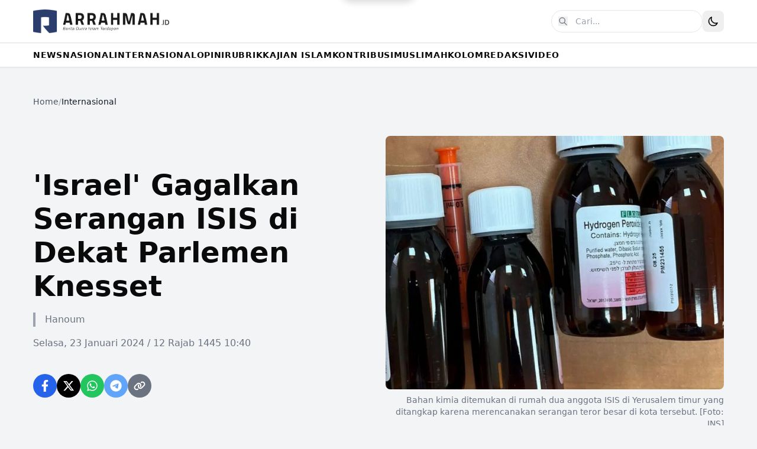

--- FILE ---
content_type: text/javascript
request_url: https://www.arrahmah.id/_astro/HitTracker.CV0AalLv.js
body_size: -122
content:
import{r as o}from"./index.C276o7ip.js";function a({postId:r}){return o.useEffect(()=>{const t=setTimeout(async()=>{try{await fetch("/api/hits",{method:"POST",headers:{"Content-Type":"application/json"},body:JSON.stringify({postId:r})})}catch(e){console.error("Failed to record hit:",e)}},2e3);return()=>clearTimeout(t)},[r]),null}export{a as default};
